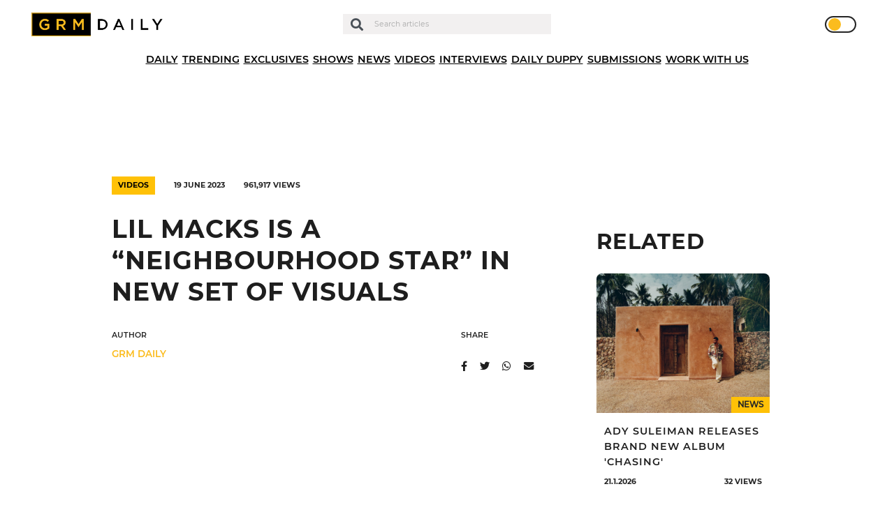

--- FILE ---
content_type: text/html; charset=UTF-8
request_url: https://grmdaily.com/wp-admin/admin-ajax.php
body_size: -236
content:
{"post_id":190310,"counted":true,"storage":{"name":["pvc_visits[0]"],"value":["1769054998b190310"],"expiry":[1769054998]},"type":"post"}

--- FILE ---
content_type: text/html; charset=utf-8
request_url: https://www.google.com/recaptcha/api2/anchor?ar=1&k=6LdEQDcpAAAAABynG0NWtVmPhlHL9NcY-zNSu5zT&co=aHR0cHM6Ly9ncm1kYWlseS5jb206NDQz&hl=en&v=PoyoqOPhxBO7pBk68S4YbpHZ&size=invisible&anchor-ms=20000&execute-ms=30000&cb=ksnu1l4docm9
body_size: 48788
content:
<!DOCTYPE HTML><html dir="ltr" lang="en"><head><meta http-equiv="Content-Type" content="text/html; charset=UTF-8">
<meta http-equiv="X-UA-Compatible" content="IE=edge">
<title>reCAPTCHA</title>
<style type="text/css">
/* cyrillic-ext */
@font-face {
  font-family: 'Roboto';
  font-style: normal;
  font-weight: 400;
  font-stretch: 100%;
  src: url(//fonts.gstatic.com/s/roboto/v48/KFO7CnqEu92Fr1ME7kSn66aGLdTylUAMa3GUBHMdazTgWw.woff2) format('woff2');
  unicode-range: U+0460-052F, U+1C80-1C8A, U+20B4, U+2DE0-2DFF, U+A640-A69F, U+FE2E-FE2F;
}
/* cyrillic */
@font-face {
  font-family: 'Roboto';
  font-style: normal;
  font-weight: 400;
  font-stretch: 100%;
  src: url(//fonts.gstatic.com/s/roboto/v48/KFO7CnqEu92Fr1ME7kSn66aGLdTylUAMa3iUBHMdazTgWw.woff2) format('woff2');
  unicode-range: U+0301, U+0400-045F, U+0490-0491, U+04B0-04B1, U+2116;
}
/* greek-ext */
@font-face {
  font-family: 'Roboto';
  font-style: normal;
  font-weight: 400;
  font-stretch: 100%;
  src: url(//fonts.gstatic.com/s/roboto/v48/KFO7CnqEu92Fr1ME7kSn66aGLdTylUAMa3CUBHMdazTgWw.woff2) format('woff2');
  unicode-range: U+1F00-1FFF;
}
/* greek */
@font-face {
  font-family: 'Roboto';
  font-style: normal;
  font-weight: 400;
  font-stretch: 100%;
  src: url(//fonts.gstatic.com/s/roboto/v48/KFO7CnqEu92Fr1ME7kSn66aGLdTylUAMa3-UBHMdazTgWw.woff2) format('woff2');
  unicode-range: U+0370-0377, U+037A-037F, U+0384-038A, U+038C, U+038E-03A1, U+03A3-03FF;
}
/* math */
@font-face {
  font-family: 'Roboto';
  font-style: normal;
  font-weight: 400;
  font-stretch: 100%;
  src: url(//fonts.gstatic.com/s/roboto/v48/KFO7CnqEu92Fr1ME7kSn66aGLdTylUAMawCUBHMdazTgWw.woff2) format('woff2');
  unicode-range: U+0302-0303, U+0305, U+0307-0308, U+0310, U+0312, U+0315, U+031A, U+0326-0327, U+032C, U+032F-0330, U+0332-0333, U+0338, U+033A, U+0346, U+034D, U+0391-03A1, U+03A3-03A9, U+03B1-03C9, U+03D1, U+03D5-03D6, U+03F0-03F1, U+03F4-03F5, U+2016-2017, U+2034-2038, U+203C, U+2040, U+2043, U+2047, U+2050, U+2057, U+205F, U+2070-2071, U+2074-208E, U+2090-209C, U+20D0-20DC, U+20E1, U+20E5-20EF, U+2100-2112, U+2114-2115, U+2117-2121, U+2123-214F, U+2190, U+2192, U+2194-21AE, U+21B0-21E5, U+21F1-21F2, U+21F4-2211, U+2213-2214, U+2216-22FF, U+2308-230B, U+2310, U+2319, U+231C-2321, U+2336-237A, U+237C, U+2395, U+239B-23B7, U+23D0, U+23DC-23E1, U+2474-2475, U+25AF, U+25B3, U+25B7, U+25BD, U+25C1, U+25CA, U+25CC, U+25FB, U+266D-266F, U+27C0-27FF, U+2900-2AFF, U+2B0E-2B11, U+2B30-2B4C, U+2BFE, U+3030, U+FF5B, U+FF5D, U+1D400-1D7FF, U+1EE00-1EEFF;
}
/* symbols */
@font-face {
  font-family: 'Roboto';
  font-style: normal;
  font-weight: 400;
  font-stretch: 100%;
  src: url(//fonts.gstatic.com/s/roboto/v48/KFO7CnqEu92Fr1ME7kSn66aGLdTylUAMaxKUBHMdazTgWw.woff2) format('woff2');
  unicode-range: U+0001-000C, U+000E-001F, U+007F-009F, U+20DD-20E0, U+20E2-20E4, U+2150-218F, U+2190, U+2192, U+2194-2199, U+21AF, U+21E6-21F0, U+21F3, U+2218-2219, U+2299, U+22C4-22C6, U+2300-243F, U+2440-244A, U+2460-24FF, U+25A0-27BF, U+2800-28FF, U+2921-2922, U+2981, U+29BF, U+29EB, U+2B00-2BFF, U+4DC0-4DFF, U+FFF9-FFFB, U+10140-1018E, U+10190-1019C, U+101A0, U+101D0-101FD, U+102E0-102FB, U+10E60-10E7E, U+1D2C0-1D2D3, U+1D2E0-1D37F, U+1F000-1F0FF, U+1F100-1F1AD, U+1F1E6-1F1FF, U+1F30D-1F30F, U+1F315, U+1F31C, U+1F31E, U+1F320-1F32C, U+1F336, U+1F378, U+1F37D, U+1F382, U+1F393-1F39F, U+1F3A7-1F3A8, U+1F3AC-1F3AF, U+1F3C2, U+1F3C4-1F3C6, U+1F3CA-1F3CE, U+1F3D4-1F3E0, U+1F3ED, U+1F3F1-1F3F3, U+1F3F5-1F3F7, U+1F408, U+1F415, U+1F41F, U+1F426, U+1F43F, U+1F441-1F442, U+1F444, U+1F446-1F449, U+1F44C-1F44E, U+1F453, U+1F46A, U+1F47D, U+1F4A3, U+1F4B0, U+1F4B3, U+1F4B9, U+1F4BB, U+1F4BF, U+1F4C8-1F4CB, U+1F4D6, U+1F4DA, U+1F4DF, U+1F4E3-1F4E6, U+1F4EA-1F4ED, U+1F4F7, U+1F4F9-1F4FB, U+1F4FD-1F4FE, U+1F503, U+1F507-1F50B, U+1F50D, U+1F512-1F513, U+1F53E-1F54A, U+1F54F-1F5FA, U+1F610, U+1F650-1F67F, U+1F687, U+1F68D, U+1F691, U+1F694, U+1F698, U+1F6AD, U+1F6B2, U+1F6B9-1F6BA, U+1F6BC, U+1F6C6-1F6CF, U+1F6D3-1F6D7, U+1F6E0-1F6EA, U+1F6F0-1F6F3, U+1F6F7-1F6FC, U+1F700-1F7FF, U+1F800-1F80B, U+1F810-1F847, U+1F850-1F859, U+1F860-1F887, U+1F890-1F8AD, U+1F8B0-1F8BB, U+1F8C0-1F8C1, U+1F900-1F90B, U+1F93B, U+1F946, U+1F984, U+1F996, U+1F9E9, U+1FA00-1FA6F, U+1FA70-1FA7C, U+1FA80-1FA89, U+1FA8F-1FAC6, U+1FACE-1FADC, U+1FADF-1FAE9, U+1FAF0-1FAF8, U+1FB00-1FBFF;
}
/* vietnamese */
@font-face {
  font-family: 'Roboto';
  font-style: normal;
  font-weight: 400;
  font-stretch: 100%;
  src: url(//fonts.gstatic.com/s/roboto/v48/KFO7CnqEu92Fr1ME7kSn66aGLdTylUAMa3OUBHMdazTgWw.woff2) format('woff2');
  unicode-range: U+0102-0103, U+0110-0111, U+0128-0129, U+0168-0169, U+01A0-01A1, U+01AF-01B0, U+0300-0301, U+0303-0304, U+0308-0309, U+0323, U+0329, U+1EA0-1EF9, U+20AB;
}
/* latin-ext */
@font-face {
  font-family: 'Roboto';
  font-style: normal;
  font-weight: 400;
  font-stretch: 100%;
  src: url(//fonts.gstatic.com/s/roboto/v48/KFO7CnqEu92Fr1ME7kSn66aGLdTylUAMa3KUBHMdazTgWw.woff2) format('woff2');
  unicode-range: U+0100-02BA, U+02BD-02C5, U+02C7-02CC, U+02CE-02D7, U+02DD-02FF, U+0304, U+0308, U+0329, U+1D00-1DBF, U+1E00-1E9F, U+1EF2-1EFF, U+2020, U+20A0-20AB, U+20AD-20C0, U+2113, U+2C60-2C7F, U+A720-A7FF;
}
/* latin */
@font-face {
  font-family: 'Roboto';
  font-style: normal;
  font-weight: 400;
  font-stretch: 100%;
  src: url(//fonts.gstatic.com/s/roboto/v48/KFO7CnqEu92Fr1ME7kSn66aGLdTylUAMa3yUBHMdazQ.woff2) format('woff2');
  unicode-range: U+0000-00FF, U+0131, U+0152-0153, U+02BB-02BC, U+02C6, U+02DA, U+02DC, U+0304, U+0308, U+0329, U+2000-206F, U+20AC, U+2122, U+2191, U+2193, U+2212, U+2215, U+FEFF, U+FFFD;
}
/* cyrillic-ext */
@font-face {
  font-family: 'Roboto';
  font-style: normal;
  font-weight: 500;
  font-stretch: 100%;
  src: url(//fonts.gstatic.com/s/roboto/v48/KFO7CnqEu92Fr1ME7kSn66aGLdTylUAMa3GUBHMdazTgWw.woff2) format('woff2');
  unicode-range: U+0460-052F, U+1C80-1C8A, U+20B4, U+2DE0-2DFF, U+A640-A69F, U+FE2E-FE2F;
}
/* cyrillic */
@font-face {
  font-family: 'Roboto';
  font-style: normal;
  font-weight: 500;
  font-stretch: 100%;
  src: url(//fonts.gstatic.com/s/roboto/v48/KFO7CnqEu92Fr1ME7kSn66aGLdTylUAMa3iUBHMdazTgWw.woff2) format('woff2');
  unicode-range: U+0301, U+0400-045F, U+0490-0491, U+04B0-04B1, U+2116;
}
/* greek-ext */
@font-face {
  font-family: 'Roboto';
  font-style: normal;
  font-weight: 500;
  font-stretch: 100%;
  src: url(//fonts.gstatic.com/s/roboto/v48/KFO7CnqEu92Fr1ME7kSn66aGLdTylUAMa3CUBHMdazTgWw.woff2) format('woff2');
  unicode-range: U+1F00-1FFF;
}
/* greek */
@font-face {
  font-family: 'Roboto';
  font-style: normal;
  font-weight: 500;
  font-stretch: 100%;
  src: url(//fonts.gstatic.com/s/roboto/v48/KFO7CnqEu92Fr1ME7kSn66aGLdTylUAMa3-UBHMdazTgWw.woff2) format('woff2');
  unicode-range: U+0370-0377, U+037A-037F, U+0384-038A, U+038C, U+038E-03A1, U+03A3-03FF;
}
/* math */
@font-face {
  font-family: 'Roboto';
  font-style: normal;
  font-weight: 500;
  font-stretch: 100%;
  src: url(//fonts.gstatic.com/s/roboto/v48/KFO7CnqEu92Fr1ME7kSn66aGLdTylUAMawCUBHMdazTgWw.woff2) format('woff2');
  unicode-range: U+0302-0303, U+0305, U+0307-0308, U+0310, U+0312, U+0315, U+031A, U+0326-0327, U+032C, U+032F-0330, U+0332-0333, U+0338, U+033A, U+0346, U+034D, U+0391-03A1, U+03A3-03A9, U+03B1-03C9, U+03D1, U+03D5-03D6, U+03F0-03F1, U+03F4-03F5, U+2016-2017, U+2034-2038, U+203C, U+2040, U+2043, U+2047, U+2050, U+2057, U+205F, U+2070-2071, U+2074-208E, U+2090-209C, U+20D0-20DC, U+20E1, U+20E5-20EF, U+2100-2112, U+2114-2115, U+2117-2121, U+2123-214F, U+2190, U+2192, U+2194-21AE, U+21B0-21E5, U+21F1-21F2, U+21F4-2211, U+2213-2214, U+2216-22FF, U+2308-230B, U+2310, U+2319, U+231C-2321, U+2336-237A, U+237C, U+2395, U+239B-23B7, U+23D0, U+23DC-23E1, U+2474-2475, U+25AF, U+25B3, U+25B7, U+25BD, U+25C1, U+25CA, U+25CC, U+25FB, U+266D-266F, U+27C0-27FF, U+2900-2AFF, U+2B0E-2B11, U+2B30-2B4C, U+2BFE, U+3030, U+FF5B, U+FF5D, U+1D400-1D7FF, U+1EE00-1EEFF;
}
/* symbols */
@font-face {
  font-family: 'Roboto';
  font-style: normal;
  font-weight: 500;
  font-stretch: 100%;
  src: url(//fonts.gstatic.com/s/roboto/v48/KFO7CnqEu92Fr1ME7kSn66aGLdTylUAMaxKUBHMdazTgWw.woff2) format('woff2');
  unicode-range: U+0001-000C, U+000E-001F, U+007F-009F, U+20DD-20E0, U+20E2-20E4, U+2150-218F, U+2190, U+2192, U+2194-2199, U+21AF, U+21E6-21F0, U+21F3, U+2218-2219, U+2299, U+22C4-22C6, U+2300-243F, U+2440-244A, U+2460-24FF, U+25A0-27BF, U+2800-28FF, U+2921-2922, U+2981, U+29BF, U+29EB, U+2B00-2BFF, U+4DC0-4DFF, U+FFF9-FFFB, U+10140-1018E, U+10190-1019C, U+101A0, U+101D0-101FD, U+102E0-102FB, U+10E60-10E7E, U+1D2C0-1D2D3, U+1D2E0-1D37F, U+1F000-1F0FF, U+1F100-1F1AD, U+1F1E6-1F1FF, U+1F30D-1F30F, U+1F315, U+1F31C, U+1F31E, U+1F320-1F32C, U+1F336, U+1F378, U+1F37D, U+1F382, U+1F393-1F39F, U+1F3A7-1F3A8, U+1F3AC-1F3AF, U+1F3C2, U+1F3C4-1F3C6, U+1F3CA-1F3CE, U+1F3D4-1F3E0, U+1F3ED, U+1F3F1-1F3F3, U+1F3F5-1F3F7, U+1F408, U+1F415, U+1F41F, U+1F426, U+1F43F, U+1F441-1F442, U+1F444, U+1F446-1F449, U+1F44C-1F44E, U+1F453, U+1F46A, U+1F47D, U+1F4A3, U+1F4B0, U+1F4B3, U+1F4B9, U+1F4BB, U+1F4BF, U+1F4C8-1F4CB, U+1F4D6, U+1F4DA, U+1F4DF, U+1F4E3-1F4E6, U+1F4EA-1F4ED, U+1F4F7, U+1F4F9-1F4FB, U+1F4FD-1F4FE, U+1F503, U+1F507-1F50B, U+1F50D, U+1F512-1F513, U+1F53E-1F54A, U+1F54F-1F5FA, U+1F610, U+1F650-1F67F, U+1F687, U+1F68D, U+1F691, U+1F694, U+1F698, U+1F6AD, U+1F6B2, U+1F6B9-1F6BA, U+1F6BC, U+1F6C6-1F6CF, U+1F6D3-1F6D7, U+1F6E0-1F6EA, U+1F6F0-1F6F3, U+1F6F7-1F6FC, U+1F700-1F7FF, U+1F800-1F80B, U+1F810-1F847, U+1F850-1F859, U+1F860-1F887, U+1F890-1F8AD, U+1F8B0-1F8BB, U+1F8C0-1F8C1, U+1F900-1F90B, U+1F93B, U+1F946, U+1F984, U+1F996, U+1F9E9, U+1FA00-1FA6F, U+1FA70-1FA7C, U+1FA80-1FA89, U+1FA8F-1FAC6, U+1FACE-1FADC, U+1FADF-1FAE9, U+1FAF0-1FAF8, U+1FB00-1FBFF;
}
/* vietnamese */
@font-face {
  font-family: 'Roboto';
  font-style: normal;
  font-weight: 500;
  font-stretch: 100%;
  src: url(//fonts.gstatic.com/s/roboto/v48/KFO7CnqEu92Fr1ME7kSn66aGLdTylUAMa3OUBHMdazTgWw.woff2) format('woff2');
  unicode-range: U+0102-0103, U+0110-0111, U+0128-0129, U+0168-0169, U+01A0-01A1, U+01AF-01B0, U+0300-0301, U+0303-0304, U+0308-0309, U+0323, U+0329, U+1EA0-1EF9, U+20AB;
}
/* latin-ext */
@font-face {
  font-family: 'Roboto';
  font-style: normal;
  font-weight: 500;
  font-stretch: 100%;
  src: url(//fonts.gstatic.com/s/roboto/v48/KFO7CnqEu92Fr1ME7kSn66aGLdTylUAMa3KUBHMdazTgWw.woff2) format('woff2');
  unicode-range: U+0100-02BA, U+02BD-02C5, U+02C7-02CC, U+02CE-02D7, U+02DD-02FF, U+0304, U+0308, U+0329, U+1D00-1DBF, U+1E00-1E9F, U+1EF2-1EFF, U+2020, U+20A0-20AB, U+20AD-20C0, U+2113, U+2C60-2C7F, U+A720-A7FF;
}
/* latin */
@font-face {
  font-family: 'Roboto';
  font-style: normal;
  font-weight: 500;
  font-stretch: 100%;
  src: url(//fonts.gstatic.com/s/roboto/v48/KFO7CnqEu92Fr1ME7kSn66aGLdTylUAMa3yUBHMdazQ.woff2) format('woff2');
  unicode-range: U+0000-00FF, U+0131, U+0152-0153, U+02BB-02BC, U+02C6, U+02DA, U+02DC, U+0304, U+0308, U+0329, U+2000-206F, U+20AC, U+2122, U+2191, U+2193, U+2212, U+2215, U+FEFF, U+FFFD;
}
/* cyrillic-ext */
@font-face {
  font-family: 'Roboto';
  font-style: normal;
  font-weight: 900;
  font-stretch: 100%;
  src: url(//fonts.gstatic.com/s/roboto/v48/KFO7CnqEu92Fr1ME7kSn66aGLdTylUAMa3GUBHMdazTgWw.woff2) format('woff2');
  unicode-range: U+0460-052F, U+1C80-1C8A, U+20B4, U+2DE0-2DFF, U+A640-A69F, U+FE2E-FE2F;
}
/* cyrillic */
@font-face {
  font-family: 'Roboto';
  font-style: normal;
  font-weight: 900;
  font-stretch: 100%;
  src: url(//fonts.gstatic.com/s/roboto/v48/KFO7CnqEu92Fr1ME7kSn66aGLdTylUAMa3iUBHMdazTgWw.woff2) format('woff2');
  unicode-range: U+0301, U+0400-045F, U+0490-0491, U+04B0-04B1, U+2116;
}
/* greek-ext */
@font-face {
  font-family: 'Roboto';
  font-style: normal;
  font-weight: 900;
  font-stretch: 100%;
  src: url(//fonts.gstatic.com/s/roboto/v48/KFO7CnqEu92Fr1ME7kSn66aGLdTylUAMa3CUBHMdazTgWw.woff2) format('woff2');
  unicode-range: U+1F00-1FFF;
}
/* greek */
@font-face {
  font-family: 'Roboto';
  font-style: normal;
  font-weight: 900;
  font-stretch: 100%;
  src: url(//fonts.gstatic.com/s/roboto/v48/KFO7CnqEu92Fr1ME7kSn66aGLdTylUAMa3-UBHMdazTgWw.woff2) format('woff2');
  unicode-range: U+0370-0377, U+037A-037F, U+0384-038A, U+038C, U+038E-03A1, U+03A3-03FF;
}
/* math */
@font-face {
  font-family: 'Roboto';
  font-style: normal;
  font-weight: 900;
  font-stretch: 100%;
  src: url(//fonts.gstatic.com/s/roboto/v48/KFO7CnqEu92Fr1ME7kSn66aGLdTylUAMawCUBHMdazTgWw.woff2) format('woff2');
  unicode-range: U+0302-0303, U+0305, U+0307-0308, U+0310, U+0312, U+0315, U+031A, U+0326-0327, U+032C, U+032F-0330, U+0332-0333, U+0338, U+033A, U+0346, U+034D, U+0391-03A1, U+03A3-03A9, U+03B1-03C9, U+03D1, U+03D5-03D6, U+03F0-03F1, U+03F4-03F5, U+2016-2017, U+2034-2038, U+203C, U+2040, U+2043, U+2047, U+2050, U+2057, U+205F, U+2070-2071, U+2074-208E, U+2090-209C, U+20D0-20DC, U+20E1, U+20E5-20EF, U+2100-2112, U+2114-2115, U+2117-2121, U+2123-214F, U+2190, U+2192, U+2194-21AE, U+21B0-21E5, U+21F1-21F2, U+21F4-2211, U+2213-2214, U+2216-22FF, U+2308-230B, U+2310, U+2319, U+231C-2321, U+2336-237A, U+237C, U+2395, U+239B-23B7, U+23D0, U+23DC-23E1, U+2474-2475, U+25AF, U+25B3, U+25B7, U+25BD, U+25C1, U+25CA, U+25CC, U+25FB, U+266D-266F, U+27C0-27FF, U+2900-2AFF, U+2B0E-2B11, U+2B30-2B4C, U+2BFE, U+3030, U+FF5B, U+FF5D, U+1D400-1D7FF, U+1EE00-1EEFF;
}
/* symbols */
@font-face {
  font-family: 'Roboto';
  font-style: normal;
  font-weight: 900;
  font-stretch: 100%;
  src: url(//fonts.gstatic.com/s/roboto/v48/KFO7CnqEu92Fr1ME7kSn66aGLdTylUAMaxKUBHMdazTgWw.woff2) format('woff2');
  unicode-range: U+0001-000C, U+000E-001F, U+007F-009F, U+20DD-20E0, U+20E2-20E4, U+2150-218F, U+2190, U+2192, U+2194-2199, U+21AF, U+21E6-21F0, U+21F3, U+2218-2219, U+2299, U+22C4-22C6, U+2300-243F, U+2440-244A, U+2460-24FF, U+25A0-27BF, U+2800-28FF, U+2921-2922, U+2981, U+29BF, U+29EB, U+2B00-2BFF, U+4DC0-4DFF, U+FFF9-FFFB, U+10140-1018E, U+10190-1019C, U+101A0, U+101D0-101FD, U+102E0-102FB, U+10E60-10E7E, U+1D2C0-1D2D3, U+1D2E0-1D37F, U+1F000-1F0FF, U+1F100-1F1AD, U+1F1E6-1F1FF, U+1F30D-1F30F, U+1F315, U+1F31C, U+1F31E, U+1F320-1F32C, U+1F336, U+1F378, U+1F37D, U+1F382, U+1F393-1F39F, U+1F3A7-1F3A8, U+1F3AC-1F3AF, U+1F3C2, U+1F3C4-1F3C6, U+1F3CA-1F3CE, U+1F3D4-1F3E0, U+1F3ED, U+1F3F1-1F3F3, U+1F3F5-1F3F7, U+1F408, U+1F415, U+1F41F, U+1F426, U+1F43F, U+1F441-1F442, U+1F444, U+1F446-1F449, U+1F44C-1F44E, U+1F453, U+1F46A, U+1F47D, U+1F4A3, U+1F4B0, U+1F4B3, U+1F4B9, U+1F4BB, U+1F4BF, U+1F4C8-1F4CB, U+1F4D6, U+1F4DA, U+1F4DF, U+1F4E3-1F4E6, U+1F4EA-1F4ED, U+1F4F7, U+1F4F9-1F4FB, U+1F4FD-1F4FE, U+1F503, U+1F507-1F50B, U+1F50D, U+1F512-1F513, U+1F53E-1F54A, U+1F54F-1F5FA, U+1F610, U+1F650-1F67F, U+1F687, U+1F68D, U+1F691, U+1F694, U+1F698, U+1F6AD, U+1F6B2, U+1F6B9-1F6BA, U+1F6BC, U+1F6C6-1F6CF, U+1F6D3-1F6D7, U+1F6E0-1F6EA, U+1F6F0-1F6F3, U+1F6F7-1F6FC, U+1F700-1F7FF, U+1F800-1F80B, U+1F810-1F847, U+1F850-1F859, U+1F860-1F887, U+1F890-1F8AD, U+1F8B0-1F8BB, U+1F8C0-1F8C1, U+1F900-1F90B, U+1F93B, U+1F946, U+1F984, U+1F996, U+1F9E9, U+1FA00-1FA6F, U+1FA70-1FA7C, U+1FA80-1FA89, U+1FA8F-1FAC6, U+1FACE-1FADC, U+1FADF-1FAE9, U+1FAF0-1FAF8, U+1FB00-1FBFF;
}
/* vietnamese */
@font-face {
  font-family: 'Roboto';
  font-style: normal;
  font-weight: 900;
  font-stretch: 100%;
  src: url(//fonts.gstatic.com/s/roboto/v48/KFO7CnqEu92Fr1ME7kSn66aGLdTylUAMa3OUBHMdazTgWw.woff2) format('woff2');
  unicode-range: U+0102-0103, U+0110-0111, U+0128-0129, U+0168-0169, U+01A0-01A1, U+01AF-01B0, U+0300-0301, U+0303-0304, U+0308-0309, U+0323, U+0329, U+1EA0-1EF9, U+20AB;
}
/* latin-ext */
@font-face {
  font-family: 'Roboto';
  font-style: normal;
  font-weight: 900;
  font-stretch: 100%;
  src: url(//fonts.gstatic.com/s/roboto/v48/KFO7CnqEu92Fr1ME7kSn66aGLdTylUAMa3KUBHMdazTgWw.woff2) format('woff2');
  unicode-range: U+0100-02BA, U+02BD-02C5, U+02C7-02CC, U+02CE-02D7, U+02DD-02FF, U+0304, U+0308, U+0329, U+1D00-1DBF, U+1E00-1E9F, U+1EF2-1EFF, U+2020, U+20A0-20AB, U+20AD-20C0, U+2113, U+2C60-2C7F, U+A720-A7FF;
}
/* latin */
@font-face {
  font-family: 'Roboto';
  font-style: normal;
  font-weight: 900;
  font-stretch: 100%;
  src: url(//fonts.gstatic.com/s/roboto/v48/KFO7CnqEu92Fr1ME7kSn66aGLdTylUAMa3yUBHMdazQ.woff2) format('woff2');
  unicode-range: U+0000-00FF, U+0131, U+0152-0153, U+02BB-02BC, U+02C6, U+02DA, U+02DC, U+0304, U+0308, U+0329, U+2000-206F, U+20AC, U+2122, U+2191, U+2193, U+2212, U+2215, U+FEFF, U+FFFD;
}

</style>
<link rel="stylesheet" type="text/css" href="https://www.gstatic.com/recaptcha/releases/PoyoqOPhxBO7pBk68S4YbpHZ/styles__ltr.css">
<script nonce="3nnfTfFgQ4dxjCgQc5U0vg" type="text/javascript">window['__recaptcha_api'] = 'https://www.google.com/recaptcha/api2/';</script>
<script type="text/javascript" src="https://www.gstatic.com/recaptcha/releases/PoyoqOPhxBO7pBk68S4YbpHZ/recaptcha__en.js" nonce="3nnfTfFgQ4dxjCgQc5U0vg">
      
    </script></head>
<body><div id="rc-anchor-alert" class="rc-anchor-alert"></div>
<input type="hidden" id="recaptcha-token" value="[base64]">
<script type="text/javascript" nonce="3nnfTfFgQ4dxjCgQc5U0vg">
      recaptcha.anchor.Main.init("[\x22ainput\x22,[\x22bgdata\x22,\x22\x22,\[base64]/[base64]/MjU1Ong/[base64]/[base64]/[base64]/[base64]/[base64]/[base64]/[base64]/[base64]/[base64]/[base64]/[base64]/[base64]/[base64]/[base64]/[base64]\\u003d\x22,\[base64]\\u003d\\u003d\x22,\x22TcOww7XCicO7FsOdwrnCk3k2G8ObEVTChFQiw6bDqzfCpXk9d8OMw4UCw47CoFNtFSXDlsKmw7oxEMKSw57Dr8OdWMOqwpAYcSbCmVbDiRB8w5TComZaQcKNIVTDqQ9nw5BlesKNB8K0OcKEYloMwo8MwpN/[base64]/CqsKwG8KMwp3DpMO1w4YYw7nDvMO2wqpxHCoxwpHDnMOnTUPDn8O8TcOdwoU0UMONeVNZagzDm8K7bsKOwqfCkMOrcG/CgRTDlWnCpzZiX8OAKsORwozDj8OJwr9ewqp/THhuPsOEwo0RNMOxSwPCicKubkLDtR0HVF1ONVzCncK0wpQvLhzCicKCX1TDjg/[base64]/G0vCocKvw484w5xew40eIMKkw7xtw4N/MxPDux7Ci8KVw6Utw74Cw53Cj8KsNcKbXzfDqMOCFsOQI3rCmsKANBDDtmt0fRPDsCvDu1k6QcOFGcKYwonDssK0QcK0wro7w5o6UmE0wpshw5DCg8OrYsKLw7YowrY9GMK3wqXCjcOhwrcSHcKsw45mwp3Ch2jCtsO5w47Ci8K/[base64]/DjcOAw4vCusOqW8O9EsKgX8OrasOSwrpiRMKyewgswq/DkEnDjMKJS8Orw6YmdsOKUcO5w7x8w6MkwovCicONAwvDjQPCvCEgwqvCkn/CnsOQbcOtwp0qRsOtLzlhw708X8OIJhYiTX9Vwr3CicKow4zDnH4UHcKWwqNUFETDnzU/eMKcVcKlwp98wot0w7UdwrLDksKtJsOcfcKawr7Dg2nDmEYKwr/Dt8KKX8OpRsOVfsOJasKTCcKwSsO+E3FiZcOMDj5BKHAKwqlKG8O5w4/Co8K6wqzCgGHDsgrDnMOVVcKuaX1Bwog7FCpWCcKCw5UFMcOJw7vClcOGFHcva8Kgw63Cm0hxwp7CgCvCkgQfw4F6PTQ2w6bDm04Fcn/[base64]/[base64]/el3Dt3k0e0BZEgAtwpNbwqENwrhfw4lQKAXDvDzCrMKzwqFGw6ghwpXDhhpDwpXDsC/CmMKPwpvCmwnDvAPChsKeRzNDcMO5w6omw6vCsMK6wrxuwp1Gw7I/dsOwwrvDqMK9J1HCpsOSwp47w6zDljYrw5TDn8KWM3IFcyvCqAVpaMOzRULDl8KqwprCsgTCqcO0w6LCu8KYwpI2bsKiVMK0KsOvwp/DkENCwptewojCiWkRA8KsUcKlRCfCllUREMKLwoTDrcORKAEtD2HClmnCjnbCo2QSCMOQbcOTYkTCrFHDjCfDoF/DmMOGZMO0wpTCkcOFwolNOBHDscOSIsOkwqfChcKdAMKxRXlfTl7DkcOYNcOJKH0Aw5Jnw5/DhToQw4vDoMKNwp8Vw6wVfGUZDiZKwqxSwrvChFMObsKiw5nCsiokAgrDrD15NsKiVcOVbwfDg8Owwo4yAMKvGAN2w4Maw5vDssO6BR3DgWHDvsKhME41w5PDkcKqw4TCl8ONwpvCv1MtwpnCvTfCk8OOFH5RazcqwqfCs8OSw6TCrsKww6pkUC5zc0UgwqDCuWDDgG/Ci8OIw77DmcKtYlbDkkfCicOiw7zDp8K2wpEcKzfCqS41EWPCqMKuLjjCm0bCmsKCwoPCskpgbAhFwr3DimfCp0tSaFMlw6nDmjg8ZCJIS8KbTsKTLj3DvMK8R8Odw5cvRVBCwrfDuMOAesKcWQYjFsKSw7TCqRHDoHZ/wovChsOPw5zCvcO1wpjDqMKnwqACw4DClMKAKMKHwofCpA9PwqggYE3CrMKPw6jDjsKFBMOzS3vDk8OBezzDk2/DosKyw4A7NsKew4vDh3DCssKtUC17OcK/a8O2wo3DtMKTwrsPw6rCpG8Fw5vDncKPw69fI8OISsKoZ3PCk8O7LsKpwrgYFW4hZ8Ktw4JHwqBeBcKGJMKcw6/[base64]/CtSvCiy/Dvw1aTcO+USLCm8OtRcKYwrtzwr7DmGXCt8Kcw4B/w5B7w7nCh197SsKZOXAgwr98w7I2wpzCngQEbMK1w6JgwqnDkcKjwobCnBMlUmzCg8Kbw5wpw4HCknJ+XMOZKsK7w7dlw7c+WQLDgMOnwojCuGN2w5vDjB8Vwq/DvhA9wozDmhpfwqF7aSnClV7CmMOCwrLCnMOHwrx9wp3DnsKFdGHDusKvWsKVwos/[base64]/[base64]/[base64]/CuXYSHsKgNsOSwofCvUPCuXESw5EXU8OPBjFswp4lGHzDqsKwwpNywpBHJlzDpX9VVMKFw5E/CsO/OxHCl8K+wr3CtyzDmcODwqNOw5NwWcOAQcKQwpfCqMKNekHChMOOw6XDlMOVbTfDtnHCojsCwo03wo3Dm8OmdUTCiSjCncOFARPCqsOrwpFhFsOpw7shw6EhRTEbfcONI1rCosKiwr9cw5/Du8K7w7gnKj7DsXvCpy5uw7MUwpQ+EVkWw49XIxDDgA0NwrjDtMKQU0h2wqVMw7IAwonDnB7CvjjCq8Oaw5HDgcK/by1Xa8KXwpXDjjLDnQw7IMO0P8OIw44sJMK0wpnCjcKOwrjDs8OLGAcDbwHDjATCqcOwwqfDlhBSw4rCnsKeWF7CqMKuc8KsFcOSw7zDlwHDsglCcVDChnYZwp3CvhVvZ8KAR8KiZlrDkk/ClUseUcO1PMK+wonCuERyw4PCrcKYw7x2OC/DrExLFxDDuBUKwozDkV7CokPCrQ92w58vwqPCrmcNHBIsKsKqNF9wYsOywr1Qw6Uzw6MhwqQpVjLDuRtHBcODQ8KOw6XCqcOHw4LCrGk/VcO0wqAFV8OQV386WXYJwokFw4h5wr/[base64]/VsKrHQvDlgPCs8KjfxJiw7ZYQkfDqCwCwoXCiSTDnUJ9w7hdw6zCqltTC8OCf8Krwo4lwqRSwo48wrfDvsKiwozDhxrDs8O9RgnDmcOoFcKYNWjDq01ywo4cKsKow5jCssOVw4xkwoVtwrAZdTHDrUPCqwgLw6/DvsOMa8O6JVk2wqMzwr3Cr8OowpLCr8KOw5nCsMKWwqpfw5E6KBEMwrsEY8OZwpbCqisjb08EfcKew6vDnsKZYh7DvkPDjlFQAsKrwrDDmsK8wqrDvGMcwovDtcOZX8O3w7ApEi3Dh8OuSg9Ewq/DhjjCohkTw504DE5tF2/DlDrClcKCFQjDkcOJwroPY8OAwoHDmsOhwoLCvcK+wrbCk3/Cl0TDoMOlc17DtMO0UhzCocOIwq7CsmjDiMKMHX/Cs8Kbe8K/w5TCrRLDriB4w7UfD3rCg8OjNcKae8O9fcO4VsOhwqMCXUTChwDDjcKLMcKWw6/CkSLDjnNkw4/Co8OKwr7Cj8KLOgzCq8OMw79WIjPCmMO0AHd1Vl/DksKMQD8TbcKaAMOFMMKww6bDs8KWTMOrbsKNwqoGWQ3Cs8OrwojDlsOXw7MJw4LCpBFafcOAODXChMOcbC1bwpp8wrpXGsK4w749wqJRwo3ChB3DjcK/WsOywrBUwr1rw6rCoiIow6HDrkbCkMOGw4pqaz1xwqHDtVpfwqMrOMOnw7rCsEpuwoTDosKaI8O1HHjChXfCsj0rw5tBwoJmVsOQGkcqw7/Dk8Oww4LCsMOUwp3ChMOjJ8KtO8KIw7zChcOCwpnDn8KPcMOrwpQVwo9zccOUw7bCncOTw4bDqcOcw7nCswtdwq7CnFF2IxDChC/[base64]/ChMK8VG5Gw6wkwovDgcOlwqMrNTUsAMOVLQbCrcOkOlTDssO7F8K4W0LCgBMpXcOIw63ChibCoMOoZ3gCw5gfwogew6VuAl9Mwrhxw4LDr2BYAcOsfcKVwoEbXkkkJE/CqhNjwrzDsG3DpsKtR0XDisO2FcOgwpbDqcO9H8KCLcOMRHTChsOWbyR6w4p+bMKMMsKswozChxlIaErDjUwtwpREw44eeANoO8KCaMOZwowawrhzw5wFWMKZwrBsw5xtcMK4CsKfw4pzw5PCpcOMOgtKKBTCnMOXw7vCksOpw5PDgcOFwrh5e2fDqsO/ZcOGw6zCtR9ndsKpw5VsG37CkMOSwoPDngLDncKyKyfDtS3CsC5Lf8OVGiTDjsOewrUnw77DkV4cBXUwMcOzwoBAbcKhwqw8RkHDp8KdWETClsOcw4RqwojDvcKJw6sPfgIVwrTCpRMDwpZKAnxkw5rDnsKQwpzCt8KDwqUgwprCgSgHw6PCtMKXF8OzwqZhc8OeXh/Cul7CtsKzw6PDviJNeMOQw54LHFUjcnzDgcObTmzDuMKMwoZWw5gwcnLDhikYwqfCqcKbw6nCtcK/[base64]/W8OKKAstLMKncnPCg3vDmSI7w6M8w43CkcOcw6dnwo7Drj0NKxN/w4/CmMOww6nChHXDiCXDmcK0wqlfwrvCkQNTw7jDvAHDr8Kvw7HDk0wxw4sAw5VCw4vDnnXDn27DnXvDq8KaJBDCrcKPwoDDth8HwqExLcKDw4tTPcKiAsOVw6nChsOKdh/DrMKpwoZHwq9fwofChDBBIH/DmcOTw53CoDtTFcOkwpPCm8K1dhHDjcO3w7tnUsO1w584NMK2w58ZOcKocgLChsKtAsOlQFTDrUtbwrw3bUXChMKIwqHCkMOrwqzDh8OATGoNwq7Dv8K2wrE1Zz7DtsK4ZEHDpcOoUFLDv8O9w5ksRMOub8OOwrk6WH/DpMKYw4HDlifCn8K3w67ChF3CqcKIwr8Le2FDOgw2wrvDvcOFXxLDg1IWesK2wqxXw7UXwqRvPWTDhMOnGVDDr8KqHcOJw4DDixtaw6nCmX9Gwphhwp7DgAzDiMKWwq5FGsKywprDm8Ovw7DCjsOgwrxnNT/DlAJKKMOSw63CuMO7w7bDosKqwqvDlMK5FcKZTmHDtsKgwoA4CkV6B8OsO1fCvsK/wpXDgcOWYcK7wrnDrEXDksKUwoPDhUlew6bCsMKiGsO2GcOSfFxVF8KPT2JpJAjCr259w4JxDSFkK8O4w4/[base64]/CqsKzP8Obw5oqwqkYwrkuwqPDl8OcwonDv8K7O8K2ICQiXm1acsOdw4Zew44vwowgwrbCvD0iP31XaMKeLMKoU3LCjcOWZmhxwofCu8KNwo7CuWnDvUfDgMO1wonClMK8w451wr3DnsOQw7LCkgpwEMK6w7bDtMKJw7ABSsOOw5/Ct8Owwo05DsOFEAzDtVEwwozCgcOeLmfDrjl+w4RbdGBgLWbDjsOwUjYBw6dpwp4ARGdRaGkPw5/CqsKkwpp1wpQJMWwdVcO7IBpUEsK0w5nCpcO/[base64]/DpXHCvsO7wqLDucOVUgjDksKdwpvCo3TDpWUCw7vDkcKywqk8w7Q6wrjDvcKBwprDjwTDgcKLwp7CjGk/wrw6wqMRw6XCqcOdbsObwowZfcKNDMKEUi/Dn8KKwrIKwqTCgHnClmlhHE3DjSgTwoXCkwg7THTCvT7CqcOlfsK9wqkaWjDDkcKENEgDwrPCqcOww6rDp8KhWMOqw4JgLgHDqsOVNSwUw4zCqHjChcKzw57Dq0DDo0/CmcOyemtIaMKPw7APVXnCvMKBw60pJGTDrcKpeMKsWxk9HsK3dDM4EMKreMKGI3AbbcKTw6TDn8KfFcO4UgAYw7PDgjoUwobClwfDtcKlw7QYJ2bCpsKgYcKAC8OKacK0OCdMwpcYw4bCr2DDoMOyFjLCjMKGwpLCgsKRKsKmFUE+DMKDw7vDuAcfck4Nwo/[base64]/w4bDnFXCiTfCg3s9d8Ocwpdyw7bDjEvDhnTDg2AbAWTCjRnDvSRUw4gualHDqMOUw4vDq8OzwpVlG8OYB8OBDcO+X8KWwqU2w64zJMOzw6YKwobCqXo5CMO4dsOuMsKQCgLCjsKybR/[base64]/wozDiRM0wqpPOV7DuW4CwpjDuGDCkUBiwprDo1vDniXCocK8w6M1LsOSLMKdw6XDuMKcLEsFw4DDlMOfBBYKWMOhah/[base64]/Cq8OWw5Jfw5xRw4bCk8KrwrrCg8KiZFLDucKOw49BBQM2wqYpFcO/OsKtNsObwq4Uwo/ChMKew4JbCMK/wr/Dr34nwpHDicKPeMKSwplobcORScOIMcO3b8OXw6PDi13DpsOmFsK9QV/CngTDn0oFwrRjw6bDlnrCojTCl8KoSsOVQTDDp8K9BcKJXMOOEy3ChMOXwpLCrEERLcOyCsOmw6bDryTDkMOgwp3ClcOFQcKgw5LDp8Onw6/Dtg8xHcKuL8K8AAMje8OjQSzDmDzDl8Kce8KWQMKTwrPCqcKnBATDhcKnwpbCuzBew5XCnWQ/CsO8ZSdNwr3CqhTDssKSw4HDucO8w447dcOdwpfCn8O1DsOMwpBlwp3DoMOMw53ClsKLO0Yzwpx1L0TDhlLDrSvCnGDCrmDDkMOeRwg6w7jCsGrDn10xNRLCkcOlDsO4wqHCtsKiIcOXw6nDrsKvw5hWQhM5TBYESwZvw6/[base64]/CisOBDSDCgMKGwrjCsj7CqsORP3ZmScOmw5LCsygyw53CosKdTcOjw58BNMOwSjLDvsKowrnDuALCkDZswpcLV3lowqDCnRNMw7tCw53CpMKBw6fCrMOMLxcpw5Mxwr9BO8KiZ03Ct1PCqwNcw5/DoMKDGMKOQnRHwo9NwqfCvjsvaRMgFzFJwobCgsOUecO0woXCu8K5BFkMFjd6NnzDmg3DnsKdVnbCi8OECcKrSMO/[base64]/[base64]/CsyLDnsOKwr40IMKVwqhYw6t4B1RLw51Xd8KhOjXDsMKnAMO/f8OyBcO6OMO6DBHCi8OaOMOswqElERkIwq/[base64]/w6JKworDn8KawqMnYVHCt03CjsOpShfCl8O5GnvCqcKtwoJfV0IrGjxvw6ZPVcKgRjpaHGdEMcObF8Ouw5kuYT7CnlMWw4klwp1Rw7bCinzCscO+V0Q9BMOnKFZMJ2rCpFspBcKCw64yRcKMaW/CozM1NDHDvsKmw67DnMKcwp3DsTfCicONWkfDgsO5w4DDgcKswoFZI1E3w65nBcOGwog5w5Y0DcODIG3DqsKVwo/CncOCwpfCiSNEw6wabsOMw5/DqQXDkcOXIsKuw4lyw4Ihw6BWwoxCZmHDnFU1w6Iub8Onw71+PsKTU8OFPm1Ww5DDsAfCuXjCqW3DujnCoVfDmlsOUh/CsFvDo21pE8OGwr4Gw5Fxwrs8wokTw4RtesObJTzDkxBGCcKHw6gefBNmwo1YKcO1w7lLw4vCucOKw79AK8Olw78YPcKvworDgsK7w6LCgxpqwpTCqBkwJ8KJKcKjZcK3w5JewpQHw5xjbH7Cq8KSK0jCiMK0DAxAw4rDoj4EZgbCrcO+w50ZwpMHECJxWMOWwpTDrm/DnMOod8KSVMK6DcOkbl7CqcOtw5HCrB0Jw5TDjcK/wqzDj2tVwp3CocKBwpgTw5chw57CpEEnJV/[base64]/[base64]/[base64]/CqMO5WF1qfxjCi8Kew4Zbw5LCrF4Sw7x1FcKHwr/DgsOXP8K6wrXDhcKAw40Tw51VNE55wpAVPBfCpFzDgcONTFLCiGjDkB1FB8OTwoXDlls7wqvCusK/J1xRw7jDscOBeMKQPi7DjQvCsxMNwpBIYTfCisOKw4QOZ0/DqxjCosO9Pl3DgsKhBgMuVcK7NkBswpzDssOha1wgw5l3cAQVw5ozBDzDqsKOwrwpJMOGw5vCrcOBDhXCiMO5w4jDsxnDkMOWw5o3w7MmJFjCvsKeDcOlVxLCgcKID0/CtMOkwphaDkQbw6koDkd9K8O9wotmw5nCqMOQw5kpcQfCqj4IwqBawolVw6U0wr0yw6vCgcKrwoI2UcORDTjDn8OswqZfwobDh3TCmMOvw7pgH0tMw6vDucKKw54PJBxRw7vCoWbCvcO/[base64]/CtsOrTTkgwphqLU0uwptRSGjDhTDCrSkhwpN0w5Y3wpp0w50awqHDiw9ZccO1w57DlCJkwrLCrGvDkMKjJcK7w5DDrsKUwoXDlMOZw43DmQzDkHgrw7DCv2dvCsO7w68owobCvy7CtcKtfMKOwq/DmcOhMcKvwpIzFD3DmsOFLA5eOW5lCUFGMlvDi8OOVG8bw4lewqwHHCl/wpfDoMOYFFJcasOQWlgTJhwDX8OyJsKICMKOJsK4wpQCw6xtw6oLwqkbw4NUfjQfHl9awoEPWjbDssKQw6ZcwoTDv0DDkDnDmsOlw5bCozHCjsOCWcKEw6wHwoHCmXEQFxQjFcK0NUQhE8ObCsKROgfDgTnCmMKtNjJKwoYcw5ldwr3DmcOuantRa8Ocw6/[base64]/ChsO8w44BdcKJS1hFwrxVWnB8w5nDusOBw6bCuy8hwq5XQh82woolw4HCqxp6w55Lf8KFwq7CvMOAw4YHw6wNAMOYwrXDkcKNEMOTwqPDo1XDqg/CscOEwr7DoTURNBJswrjDkwPDgcKLDS3CjClKwrzDnSXCogk4w6lIw47Ch8OHwrBWwqDClgjDhMObwqsGLSoQw6oLc8Kcwq/CoiHDuljCsgHCsMOuw7J8worDm8K/w6vCuD4pRsOjwoHCiMKJwokdamzDssOywqM1fsKkw6vCrMO6w7jDscKCw6HDgx7Dq8KQwo8jw4hyw4UGI8OWSMKUwotzNMK/w6bCkMOqw7U/[base64]/DuV3CtHI9Q8K/w5HDtcOVw6bCoR9FP8OWCxUQw49Fw7vDsyzCrcOqw7k3w4TDhcOJe8OlG8KIS8K4DMOMwrMPdcOlLmkYXMK0w6zChsOXwqPCpcKCw7/[base64]/IcOAw6AIZ8KkUcOlw7HChm9ICjTCvCfDhQbDmcOiw6fDhMO1wr9Fw6Q1YTLDtAbClH/CvjXCrMOZw5MvT8Oqwqt7PsK/[base64]/[base64]/w5TDrsOnKMOrSD0fwq1HQMOEw7RDFy5Ow6HDmsOEw6g5Y03CpMO9B8OEwr7Cm8KOw6PDnT7Cs8KwNSXDs1jCv2/DnB96A8KHwqDCjWDCl3gfUCzDsCw3w4rDp8OMIllkw55WwpMWwonDocOUw5UYwrw3wrTDk8KmIMKvUMK1JsKRwrHCrcK2wqABW8O2fl1ww4nDt8KlakJbHHt+QlVCw7zClnUdGQkuFHnDkxLDtAzCq1s6woDDhx0gw6bCjgnCncOtwr4+XwoxPsKaJx/DpsKYwo13RlzCpTIIw63DkMKLd8OYFw7DuSU8w7cewogKCsONfsOSw6nCuMOLwoZhIT9ySHLDtATDvxXDo8OGw7EHSsO4wqPDqnYzJHTDvkfDncKlw7zDvwEKw6XCh8KEB8OdIBstw6vCkUECwqFxV8O9woXCqC/CkcKRwplJDcOcw5XCulrDhjfCm8OEKTY5wrE4HVJrasK1wrIsEADCn8OTwoUlw5fDpMKvOjQcwrViwrXDssKScxdBd8KJGxFlwrsIwo3DrUoHBcKKw6EQJGxRJVNpFH4/w4QSYsOZC8OUQgLCv8OQUFDDhFvChcKsSMOWJV8OecOEw5JIZcOvLA3Dq8OjEMK/w4xowo07IWnDkMOBEcKMEHLDpMKEw79swpQvw5bChsO6w6p7TkJob8Kpw7FFZcOXw4IOw4Baw4lLZ8KMAybClMOefMK/WsKjZwXCo8Oqw4fCtcOOcwsdw6LDrHwmKAHDmArCvTYpw5DDkRHCnAZzeV/CgGdlw4PDgMOQwpnCtSQWw4rCqMOpw7zCr34KO8KFw7huwrVIbMOyCynDtMOFYMKlVX7CqMKRw4UAwp9afsKfwofCsUEOw7HDkcOjFgjCkQsjw49Ew4HDvsO7w7hvwp3Cl1AXwpoXw4cTdy/[base64]/[base64]/Dg1gwesKfTxbDmUdXwo42KTDDncOuC8KWw57CnWkiwo3Cq8KNcVbDg1BjwqEdA8ODXMOURThkJcKxw7jDk8KDJiRLWwgZwqfCqy7CuWTDkcOqZxsgA8KqPcOvwpNjDsOMw7HCpADDkAnChBLDl0FSwrE6bEFYw6bCq8K/SDvDpsKqw4bChmA3wrV2w4rDiRPCocOTOMKhwoLCgMKZw7DCoibDhMODwqMyRVTDs8Ocw4HDsAoMw7djLUDDph1SMcOsw4fDqVt6w4ZnPkzDpcOyLntiUickwojCnMKyQx/DunJ2wpEdwqbClcOPUMORc8Kww6sJw6AKFMOkwrLCkcKMFBTCjH/[base64]/EnLCjcOVw43DusOdUMO/OA3Cq8OSexBww4JEYmrDjEXCsXgdNMOGNVTDsHbCv8KPwo/CssKGaiwfw6PDscK+wqxMw6UVw5XDoBLCpMKMwpBpw5dBw5dxwrBcFcKZMEDDlsOSwq3DosOGFMKPw5TDp2wWbsK2LnnDn2U/[base64]/[base64]/Dpgciwp3CncKmwqrDtjoDcMO7w4MUZlw1w7FLw7xVKcKtcsKOw7HDnh0rBMKwDWTDjDBNw6l4bVzCl8KIwpwHwofCu8OOBXdNwoZqdgdXwq9HIsOiwrVseMO+wpfCr2VGwpDDrcOdw5kZfi9NPsOYExduwoVIGsKNw4/Co8Kkw6U4wo3ClkdAwpVswpt3KTYYOsK2Lm7DoX3ChMOywoYXw59Swo5sZFglAMKBDl7CoMK/VcKqFH0KHhDDgFAFwp/Dn2wANsKDwoY4w6NJw6sawrVoQRx8XsOzZ8ONw6Zcw7lOw7DCu8OgI8K1wo0aGhUrV8K5wo9WJCoAQDA4wqrDh8O/DMKyIsKaCwjCtnvCnsOxOcKEO2Vew63CssOWdMOwwoYZYsKdC0LCncOsw7vCgUnClTdnw6HCpcKUw585e09CIsKeZzHCtRvDnnFGwpHDh8OLw6fCoA3DpT1PBUJibsK0wpglNcOAw6VuwrxSBsKAwojDjsOHw5osw6zClARNKyzCqsO+w5piUsKiwqfDicKDw63CgAs/wpRGGQANeVkVw6t1wo40w7RfM8KrFcO9w5PDo0cZHsOuw4PDs8OXKF9xw63CgFHDoGXDlwbCn8K/Iw5PFcKATsOgw6h4wqHCpTLCtMK7w4fCuMO+wo5TVzoZaMOjQX7CmMOHNjV4w5oawrPDs8KHw7HCpsOBwoDCgS5dw43ClsKhwo52wonDmEJYwp/DpcKNw6QPwpUMKcK2BMKMw43DhkVcZQ19wrbDssKdwoHCrnnCpUvDtQzCkGDCmTTDrEpWwrQIBTTDtMK5wp/Ck8KwwqU/GWzDjMOBw7PDsEZXFMKfw4PCvBxBwr1rN2stwoAvJWjDg14ow7cCNXplw57CnUoowp59P8KJKhTDg3XCs8Opw5/Dr8OcbsKNwrpjwrnDucK/[base64]/DlDzDisKZw6sWTcK7cl3CncKAOBAKECkcwq1awptjYx/DqMOOXhDCqMKcCAIuwphtEcO+wr7CiDnCt3jClyvCs8KbwoTCocOtf8KQVEbDrnhQwphud8Kgwr8fw6RUVMOYLDTDiMK8csKqw7zDosKwfUI1CMKkw7bDrW1yw5XCpELCh8OpO8OcDhXDpRjDuHzCtcOsMV7Dsw8qwohcAV4LLsOaw704AMKlw6fDo0zCi27DtcKww7/[base64]/CuQnCg8OGMsKywqPCnzjCiWFdV8OrPRhxDMKZw4wSw6lHwofCv8OCbSNDw7XDngvDucK+dTJFw7jCtw/CnsOTwqbDhWXChwE2EmTDrBEfV8KbwqDCixbDicOkJyfCujhKJERVCMKgX0PCocO6wow1w5wrw7leJsK9wrvDpcOEw6DDumTCrAEiBMKYZMOXH13DmsOUeQgKcMOvd2FTAxzDo8O/wojDoVXDvsKLw6YKw70UwpwEwpB/[base64]/DkMOQUjrCuTAqOmzChiRyw7I4MsOPPBXDiRHDosK0XEk3M37DiR0gw7hCSUU3w4oGwr9lMBXDu8OLwpvCr1oaasKXHcKzZ8OvdXxNJMKPNsOTwpsmw6fDsg5wDwDDigc2N8OTe3xgAw0nAFsLLjzCgmPDrkLDhQI/wpgEwrB1WcO0M1ovGsOrw7fCi8Obw7zCsH9vw4k+XcKJVcOpYnPDlXtxw7F8LUnCsijCt8O2wrjCqAxxQx7DpS5PXMOVwq0dH31jW0FoUidrLHnCs1rCg8K2FBXDqBfDnDjCgV3DnSvDq2fDvHDDvMKzV8OEBRXDssO6exYUGjwBJy3DhUsJZTVXQcKmw5/DgcOPRsOAP8KSEsOXJGs3eyxew4LCgcKzOGA4wo/DtkPCvMK9w63Dvh/Do2c1w78awocLDsOywpPDnVVzwrrDqGfCksOfBMOFw5waPMKLeTllUsKAw6dbwrXDiTLDtcOMw5jCksK8wqkcwpjCkVfDs8KYNMKrw4rCvsOFwprCrXTCrV1gVhXCty0Lw5U7w6DCgx3DnMK4wpDDjCYGKcKvw4/[base64]/[base64]/Ag/DuXbCgcO3w5/DmsKowo/[base64]/w6oVOmdxDDzDjQ5bwp/CmMKZw73ChWxcw7BiSxfClMKZPlhww6jCv8KASBYVMGbCq8Orw50pw6DDmcK4DF5FwphAYsKzV8KnSCXDpzFNw71dw7LCusKtNsOaWzsqw6/ClktFw5PDhMOgwrPCjmMxYwXCgsKMw5N6SlQWP8KDNi1vwoJTwpwiGXnDv8OmH8Ofwppyw7d8wp44w7FgwqQ0w7XCk2rClmkOM8OJHx05PsO8DsOjD1PCtjEPDlBaNTQDCMK0wopxw5IHwrrDg8O+JsK+H8Ozw5jDmsOqclDDrMKew6TDlyN6woFyw7nCssK/NcKlN8OUNyp7wqtuCcOoNGs+wqLDjBbDqHI8wrBsEB/DjsOdHUt4RjPDmsOSwoULMcKSw53CpMOmw4TDgTMrWn/[base64]/[base64]/[base64]/DhsOMZCRawoBzDsKJfMOkwo3CqsKbQxw/[base64]/[base64]/CgMOGBwpSwo08w75dBBDDu1oLBMOVwqRAwrzDsxlJwrxAdcOhXsKlwrTCrcKEwrnDqV8tw7FawqXCl8KpwrnDq2/DtcOeOsKTwr/CmX1EBWccHBjCusKswoZyw4t3wq8/EsKQLMKzwpPDvQrCklsyw5dKH2XDp8OXw7ZscRl/eMKbw4gNIsOKE0Rzw7g0wrtTPT/CvMOrw4nClsOeFwkHw7XDn8K6w4/Dg0jDkTfCvX3ClcKQw5Zew4ZnwrPDlU7DnTQfwrp0WCrDhsOoNgLCpsO2AjvCvcOiaMKybw3DmMO/w7fCrVcZHcKgw5PCrgE0w4JAwqbDjgcww4UyUyJmK8OFwox6w5gcw5lkFX57wrltwqp8EU4KAcOSw7XDskRIw6JQdwtPMV/Du8Oww6ZYNcONIcODLMObB8K3wq7CkAcUw5fCm8OJM8Kdw699CcOzSkVrDlRTwqNhwqN8HMOFKVTDm0YRDsK+wr/CisOQw6ICXFnDlcO8EEpveMKOwoLCnMKRw5vDjsOiwoPDksOlw5vCvg1mZ8KLw4oXPxEaw7nClADDocO7w5XDl8ONc8Onwo7CmsKswofCmyBlwoApdsOKwpR4wrRYw5vDs8O+SFjCgUnDgDFWwptWEsOOwpfDgsKPfMO9w7DCj8KQw6p/[base64]/DqcOiwpDDrcKBw79Xw5HDlsOww6pvwp5CwqDCtg0AdcKhf1FGwo3DjMOvwpx8w6paw4LDoxISbcKuFMOQHUU4SVMsKjcRdQjCszfDtgnCh8Kkw6krwqfDusOUckslSgtcwp1zDcOvwo/DscO5wqRVLMKKw6oAZsOWwpouLMO9eEzCqMK3bxjCvMOxcG8lFcOtw5ZBWCBZFlLCkMOoQGFOBjrChAsQw5DCsC17wojCgxDDowBCw5nCosKrfBfCu8K1dcOUw5BCOsOFwp9fw6B5wrHCvsKCwqIMbg/DpMOsCncVwqjCsAdxCsOMElnDuE47UkvDusKNbUXCqcOZw5hewq/CucOdG8OgfTvDqMOOJ1BOOV0UesOKP04sw5F9WcO3w7/[base64]/[base64]/Dt8OfwrDDiEFSG8ONwpTDmcOpw7ggVRwid8Odw6XDrR01w4Buw73DkGFlwr/DgUDCt8Kjw5/Dt8OgwpLDk8KtJsOIBcKLfcObw6RxwoxpwqhWw7DCkMOAwo0+JsO1B2bDoAHCvD/CqcKtwqPCiCrCjsKFSW8uWybCvzrDvcOyHcOkd37Cu8KlNHM3AcOPdVjCmcKkMcODw4heTH03w73DhMKHwobDkQkYwpXDrsKpFcK+AMOkRDLDgWNwfy/DgXbCpiDDlDBLwp1qPcOVw5xaCcOtVcKdLMOFwpdGDCLDv8K9w65YJcOewpkfwr7Csg8tw6DDojBNdEdYJy7CpMKVw4wswp7DhsOSw75/w6jCqGwSw4NKZsK8ZcO8TcKPwpPDg8KkO0fCjRgRw4E6w78lw4UWw4NOaMOZw73CtBIUPMOVWkrDl8KGClfDl0l3WmvDsCvDuHvDl8KYwqRMwq9UdCfDjDoawobCq8KfwrAwaMOpexzDvGDDh8ORw7tDasOxwrMtXsO+w7HClMKWw4/DhsOuwrsDw4IEc8OxwrUewp/CqzhDLMOuw67CkjtFwrbCnsO+AwhBw6Z8wpXCl8KXwrgTDMK8wrIdwoTDrsOmC8KcPMOMw5AIGB/[base64]/CjyUFw5/DkMKyDMKNw41PCsOeL8O7wrg5w6HDsMK5wqLCkD3DkAXDsAjDlwzCnsOmCUjDq8Ohw61vZ2HDlTDCnjvDjjfDlwUKwqrCvsK5O14Hw5MZw5bDisOtwo43F8KTQsKHw4oDwpp7XcKiw4DCncO3wpppecOpZz7DqzTDgcK2XkjCtBxjGMOZwqczw5rCmMKrASnDtgl/Z8KTNMKUUCd4w71wPMOOYMKXQcKIwq0uwr81QMO/[base64]/[base64]/wrHDqHYkHcOOIMK7w78Fwr/DoSvCujlgwrDDnsKiD8K4PsOvw7E5w6UOe8KFADgjwowhCgXCm8K/w4FFRMO7wp/[base64]/[base64]/K8OlQ8Okwqp5wrw/EmAbCzZCw6jCh0rDpcKsfgvClEvCsWUJZ2XDlz8dNcK8Y8OQHmPChEbDsMK6woZ0wr4DJyPCl8Krw4YzDn3DoiLCsnF1FMOhw5XDlk94w5HCv8OiAg85w5/CusOZYXPCpjE4wp5YLcKEU8Kdw5fDqHzDscKzw7jCtsKxwqcud8OOwp7CrQQ2w5zDvcO8fCnChQU1EH/Cs1/Dt8Kdw4hkNDPDj23DtcKcwqcVwpzCjkDDpgo4wrjCtA3CisOKJ3woRmjCmgrDoMOUwrvCscKZNXjCt1XDuMO/bcOGw6/CmSZgw6Q/[base64]/V8KJwpfDncOsAcOGw5HCmsOPw5rDs0XDpipnw5ZVKsKdwrjCmcKPYcKmw6LDpMOkLBscw6PDv8OTIsO0TsOOwoRQbMO/KsONw7VMYMOFByhZwqLClsOnDTZ/HcKrw5fCpzB1CinCosORRMOpRk1RXWzDi8O0HwddPUVuGcOgAlHDqMK/[base64]/[base64]/CtsKvTMO+NGM8bMKjZ24gwprDjsOJwp/Cl8O4w7A3w5VjKcKbwpPDnR3CjE0Tw7xOw5sfw7jCiUEQUhc0wpwBw6XCpMKZamsdVMKlw5plQzNqwqsvwoYrVkxlwo/ChmzCtBQuGMOVTjnCnMKmLH52ClvDi8KKwqXCnygGUcOow5TCojx2JQfDoRTDpXQhwp1DKcKcw7PDgcKUWjg2w7HCvi7CgRNjwrIqw5LCq0UXbgEvwqPCn8KtIcKnDSHDkwrDkMK6w4HDsWBZFcOga2jCkw/[base64]/YsK3S8KrLFHDih/CosKtfBTDoMKYwoPCoiJVTcOudMOOw58jYsKJw5DCjww9w6LCqcOZehPDiRHCtcKnw4vDnhzDohshccK6azrDq1DCrsOaw4ciTMKcSzkUQsKpw4PClTHDpcK6OMOHw7XDmcKewoA7cjnCtk/DvyRFwr5+wrDDgMKAw7DCg8K3w7DDiCJzTsKaeFAmTGjDv3YEwojDoknCgFfCn8OZwpBIwpo2OsKeJ8OhUsKCwqp8WgnCjcKhw7F6G8ObHS7DqcKwwoLDsMKzZB/CuD0iacKmw6nCgQPCr23CpwrCrcKDFcOdw5R5esOAXSYhHcKRw57DpsKAwoNIVXjDkcO3wrfCk37DlzvDoAAifcOYQ8OfwoPCuMO3wo7DlhzDtcKdXcKnDUfDs8KjwoVPHk/DnRDCtcKMYBBWw49Qw6N1w7ROw7XCo8OzfsOvw43CpsOJVDobwooIw4ZKTMO6CXdlwrpwwpfDpcOAciR0M8KdwonCpA\\u003d\\u003d\x22],null,[\x22conf\x22,null,\x226LdEQDcpAAAAABynG0NWtVmPhlHL9NcY-zNSu5zT\x22,0,null,null,null,1,[21,125,63,73,95,87,41,43,42,83,102,105,109,121],[1017145,478],0,null,null,null,null,0,null,0,null,700,1,null,0,\[base64]/76lBhnEnQkZnOKMAhmv8xEZ\x22,0,0,null,null,1,null,0,0,null,null,null,0],\x22https://grmdaily.com:443\x22,null,[3,1,1],null,null,null,1,3600,[\x22https://www.google.com/intl/en/policies/privacy/\x22,\x22https://www.google.com/intl/en/policies/terms/\x22],\x22HNmRFAahc4h0jFa9sw8wpIrMME9F9PyV7aik7HMLr6Q\\u003d\x22,1,0,null,1,1769058539235,0,0,[181,65,232,213],null,[121,92,15,51],\x22RC-HLwodMO1QX90jQ\x22,null,null,null,null,null,\x220dAFcWeA6a6WkDWkilWVUDdCFANGBP2a8OL5uxDUhSvKp12tPHuv-3eT2zgi-oihsXJOvt-kWcFSYgoUjEfwk5k3xxlGqBWJoU4w\x22,1769141339138]");
    </script></body></html>

--- FILE ---
content_type: text/html; charset=utf-8
request_url: https://www.google.com/recaptcha/api2/aframe
body_size: -291
content:
<!DOCTYPE HTML><html><head><meta http-equiv="content-type" content="text/html; charset=UTF-8"></head><body><script nonce="K3dD7zzoAyIxf2sJYNHw8Q">/** Anti-fraud and anti-abuse applications only. See google.com/recaptcha */ try{var clients={'sodar':'https://pagead2.googlesyndication.com/pagead/sodar?'};window.addEventListener("message",function(a){try{if(a.source===window.parent){var b=JSON.parse(a.data);var c=clients[b['id']];if(c){var d=document.createElement('img');d.src=c+b['params']+'&rc='+(localStorage.getItem("rc::a")?sessionStorage.getItem("rc::b"):"");window.document.body.appendChild(d);sessionStorage.setItem("rc::e",parseInt(sessionStorage.getItem("rc::e")||0)+1);localStorage.setItem("rc::h",'1769054943657');}}}catch(b){}});window.parent.postMessage("_grecaptcha_ready", "*");}catch(b){}</script></body></html>